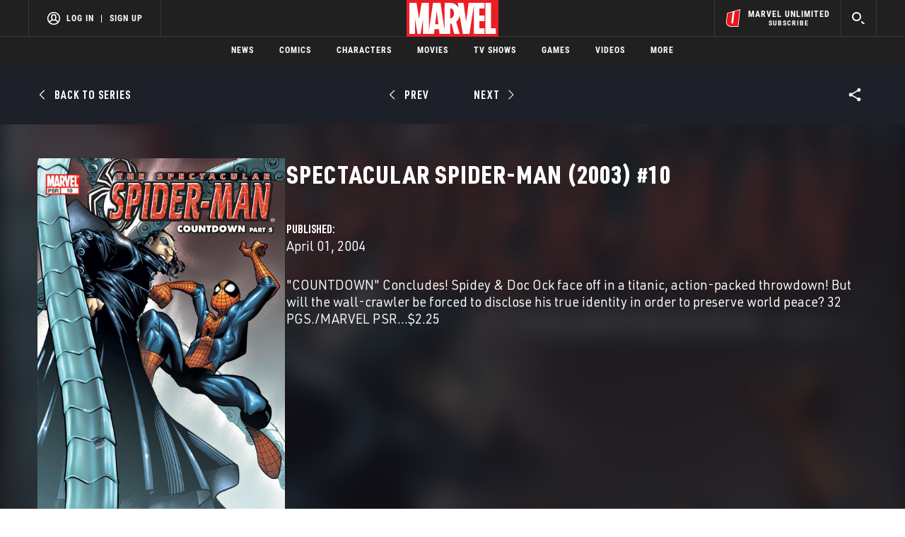

--- FILE ---
content_type: text/html; charset=utf-8
request_url: https://www.google.com/recaptcha/enterprise/anchor?ar=1&k=6LdY8_cZAAAAACuaDxPPyWpDPk5KXjGfPstGnKz1&co=aHR0cHM6Ly9jZG4ucmVnaXN0ZXJkaXNuZXkuZ28uY29tOjQ0Mw..&hl=en&v=PoyoqOPhxBO7pBk68S4YbpHZ&size=invisible&anchor-ms=20000&execute-ms=30000&cb=bppq2lh47fou
body_size: 48676
content:
<!DOCTYPE HTML><html dir="ltr" lang="en"><head><meta http-equiv="Content-Type" content="text/html; charset=UTF-8">
<meta http-equiv="X-UA-Compatible" content="IE=edge">
<title>reCAPTCHA</title>
<style type="text/css">
/* cyrillic-ext */
@font-face {
  font-family: 'Roboto';
  font-style: normal;
  font-weight: 400;
  font-stretch: 100%;
  src: url(//fonts.gstatic.com/s/roboto/v48/KFO7CnqEu92Fr1ME7kSn66aGLdTylUAMa3GUBHMdazTgWw.woff2) format('woff2');
  unicode-range: U+0460-052F, U+1C80-1C8A, U+20B4, U+2DE0-2DFF, U+A640-A69F, U+FE2E-FE2F;
}
/* cyrillic */
@font-face {
  font-family: 'Roboto';
  font-style: normal;
  font-weight: 400;
  font-stretch: 100%;
  src: url(//fonts.gstatic.com/s/roboto/v48/KFO7CnqEu92Fr1ME7kSn66aGLdTylUAMa3iUBHMdazTgWw.woff2) format('woff2');
  unicode-range: U+0301, U+0400-045F, U+0490-0491, U+04B0-04B1, U+2116;
}
/* greek-ext */
@font-face {
  font-family: 'Roboto';
  font-style: normal;
  font-weight: 400;
  font-stretch: 100%;
  src: url(//fonts.gstatic.com/s/roboto/v48/KFO7CnqEu92Fr1ME7kSn66aGLdTylUAMa3CUBHMdazTgWw.woff2) format('woff2');
  unicode-range: U+1F00-1FFF;
}
/* greek */
@font-face {
  font-family: 'Roboto';
  font-style: normal;
  font-weight: 400;
  font-stretch: 100%;
  src: url(//fonts.gstatic.com/s/roboto/v48/KFO7CnqEu92Fr1ME7kSn66aGLdTylUAMa3-UBHMdazTgWw.woff2) format('woff2');
  unicode-range: U+0370-0377, U+037A-037F, U+0384-038A, U+038C, U+038E-03A1, U+03A3-03FF;
}
/* math */
@font-face {
  font-family: 'Roboto';
  font-style: normal;
  font-weight: 400;
  font-stretch: 100%;
  src: url(//fonts.gstatic.com/s/roboto/v48/KFO7CnqEu92Fr1ME7kSn66aGLdTylUAMawCUBHMdazTgWw.woff2) format('woff2');
  unicode-range: U+0302-0303, U+0305, U+0307-0308, U+0310, U+0312, U+0315, U+031A, U+0326-0327, U+032C, U+032F-0330, U+0332-0333, U+0338, U+033A, U+0346, U+034D, U+0391-03A1, U+03A3-03A9, U+03B1-03C9, U+03D1, U+03D5-03D6, U+03F0-03F1, U+03F4-03F5, U+2016-2017, U+2034-2038, U+203C, U+2040, U+2043, U+2047, U+2050, U+2057, U+205F, U+2070-2071, U+2074-208E, U+2090-209C, U+20D0-20DC, U+20E1, U+20E5-20EF, U+2100-2112, U+2114-2115, U+2117-2121, U+2123-214F, U+2190, U+2192, U+2194-21AE, U+21B0-21E5, U+21F1-21F2, U+21F4-2211, U+2213-2214, U+2216-22FF, U+2308-230B, U+2310, U+2319, U+231C-2321, U+2336-237A, U+237C, U+2395, U+239B-23B7, U+23D0, U+23DC-23E1, U+2474-2475, U+25AF, U+25B3, U+25B7, U+25BD, U+25C1, U+25CA, U+25CC, U+25FB, U+266D-266F, U+27C0-27FF, U+2900-2AFF, U+2B0E-2B11, U+2B30-2B4C, U+2BFE, U+3030, U+FF5B, U+FF5D, U+1D400-1D7FF, U+1EE00-1EEFF;
}
/* symbols */
@font-face {
  font-family: 'Roboto';
  font-style: normal;
  font-weight: 400;
  font-stretch: 100%;
  src: url(//fonts.gstatic.com/s/roboto/v48/KFO7CnqEu92Fr1ME7kSn66aGLdTylUAMaxKUBHMdazTgWw.woff2) format('woff2');
  unicode-range: U+0001-000C, U+000E-001F, U+007F-009F, U+20DD-20E0, U+20E2-20E4, U+2150-218F, U+2190, U+2192, U+2194-2199, U+21AF, U+21E6-21F0, U+21F3, U+2218-2219, U+2299, U+22C4-22C6, U+2300-243F, U+2440-244A, U+2460-24FF, U+25A0-27BF, U+2800-28FF, U+2921-2922, U+2981, U+29BF, U+29EB, U+2B00-2BFF, U+4DC0-4DFF, U+FFF9-FFFB, U+10140-1018E, U+10190-1019C, U+101A0, U+101D0-101FD, U+102E0-102FB, U+10E60-10E7E, U+1D2C0-1D2D3, U+1D2E0-1D37F, U+1F000-1F0FF, U+1F100-1F1AD, U+1F1E6-1F1FF, U+1F30D-1F30F, U+1F315, U+1F31C, U+1F31E, U+1F320-1F32C, U+1F336, U+1F378, U+1F37D, U+1F382, U+1F393-1F39F, U+1F3A7-1F3A8, U+1F3AC-1F3AF, U+1F3C2, U+1F3C4-1F3C6, U+1F3CA-1F3CE, U+1F3D4-1F3E0, U+1F3ED, U+1F3F1-1F3F3, U+1F3F5-1F3F7, U+1F408, U+1F415, U+1F41F, U+1F426, U+1F43F, U+1F441-1F442, U+1F444, U+1F446-1F449, U+1F44C-1F44E, U+1F453, U+1F46A, U+1F47D, U+1F4A3, U+1F4B0, U+1F4B3, U+1F4B9, U+1F4BB, U+1F4BF, U+1F4C8-1F4CB, U+1F4D6, U+1F4DA, U+1F4DF, U+1F4E3-1F4E6, U+1F4EA-1F4ED, U+1F4F7, U+1F4F9-1F4FB, U+1F4FD-1F4FE, U+1F503, U+1F507-1F50B, U+1F50D, U+1F512-1F513, U+1F53E-1F54A, U+1F54F-1F5FA, U+1F610, U+1F650-1F67F, U+1F687, U+1F68D, U+1F691, U+1F694, U+1F698, U+1F6AD, U+1F6B2, U+1F6B9-1F6BA, U+1F6BC, U+1F6C6-1F6CF, U+1F6D3-1F6D7, U+1F6E0-1F6EA, U+1F6F0-1F6F3, U+1F6F7-1F6FC, U+1F700-1F7FF, U+1F800-1F80B, U+1F810-1F847, U+1F850-1F859, U+1F860-1F887, U+1F890-1F8AD, U+1F8B0-1F8BB, U+1F8C0-1F8C1, U+1F900-1F90B, U+1F93B, U+1F946, U+1F984, U+1F996, U+1F9E9, U+1FA00-1FA6F, U+1FA70-1FA7C, U+1FA80-1FA89, U+1FA8F-1FAC6, U+1FACE-1FADC, U+1FADF-1FAE9, U+1FAF0-1FAF8, U+1FB00-1FBFF;
}
/* vietnamese */
@font-face {
  font-family: 'Roboto';
  font-style: normal;
  font-weight: 400;
  font-stretch: 100%;
  src: url(//fonts.gstatic.com/s/roboto/v48/KFO7CnqEu92Fr1ME7kSn66aGLdTylUAMa3OUBHMdazTgWw.woff2) format('woff2');
  unicode-range: U+0102-0103, U+0110-0111, U+0128-0129, U+0168-0169, U+01A0-01A1, U+01AF-01B0, U+0300-0301, U+0303-0304, U+0308-0309, U+0323, U+0329, U+1EA0-1EF9, U+20AB;
}
/* latin-ext */
@font-face {
  font-family: 'Roboto';
  font-style: normal;
  font-weight: 400;
  font-stretch: 100%;
  src: url(//fonts.gstatic.com/s/roboto/v48/KFO7CnqEu92Fr1ME7kSn66aGLdTylUAMa3KUBHMdazTgWw.woff2) format('woff2');
  unicode-range: U+0100-02BA, U+02BD-02C5, U+02C7-02CC, U+02CE-02D7, U+02DD-02FF, U+0304, U+0308, U+0329, U+1D00-1DBF, U+1E00-1E9F, U+1EF2-1EFF, U+2020, U+20A0-20AB, U+20AD-20C0, U+2113, U+2C60-2C7F, U+A720-A7FF;
}
/* latin */
@font-face {
  font-family: 'Roboto';
  font-style: normal;
  font-weight: 400;
  font-stretch: 100%;
  src: url(//fonts.gstatic.com/s/roboto/v48/KFO7CnqEu92Fr1ME7kSn66aGLdTylUAMa3yUBHMdazQ.woff2) format('woff2');
  unicode-range: U+0000-00FF, U+0131, U+0152-0153, U+02BB-02BC, U+02C6, U+02DA, U+02DC, U+0304, U+0308, U+0329, U+2000-206F, U+20AC, U+2122, U+2191, U+2193, U+2212, U+2215, U+FEFF, U+FFFD;
}
/* cyrillic-ext */
@font-face {
  font-family: 'Roboto';
  font-style: normal;
  font-weight: 500;
  font-stretch: 100%;
  src: url(//fonts.gstatic.com/s/roboto/v48/KFO7CnqEu92Fr1ME7kSn66aGLdTylUAMa3GUBHMdazTgWw.woff2) format('woff2');
  unicode-range: U+0460-052F, U+1C80-1C8A, U+20B4, U+2DE0-2DFF, U+A640-A69F, U+FE2E-FE2F;
}
/* cyrillic */
@font-face {
  font-family: 'Roboto';
  font-style: normal;
  font-weight: 500;
  font-stretch: 100%;
  src: url(//fonts.gstatic.com/s/roboto/v48/KFO7CnqEu92Fr1ME7kSn66aGLdTylUAMa3iUBHMdazTgWw.woff2) format('woff2');
  unicode-range: U+0301, U+0400-045F, U+0490-0491, U+04B0-04B1, U+2116;
}
/* greek-ext */
@font-face {
  font-family: 'Roboto';
  font-style: normal;
  font-weight: 500;
  font-stretch: 100%;
  src: url(//fonts.gstatic.com/s/roboto/v48/KFO7CnqEu92Fr1ME7kSn66aGLdTylUAMa3CUBHMdazTgWw.woff2) format('woff2');
  unicode-range: U+1F00-1FFF;
}
/* greek */
@font-face {
  font-family: 'Roboto';
  font-style: normal;
  font-weight: 500;
  font-stretch: 100%;
  src: url(//fonts.gstatic.com/s/roboto/v48/KFO7CnqEu92Fr1ME7kSn66aGLdTylUAMa3-UBHMdazTgWw.woff2) format('woff2');
  unicode-range: U+0370-0377, U+037A-037F, U+0384-038A, U+038C, U+038E-03A1, U+03A3-03FF;
}
/* math */
@font-face {
  font-family: 'Roboto';
  font-style: normal;
  font-weight: 500;
  font-stretch: 100%;
  src: url(//fonts.gstatic.com/s/roboto/v48/KFO7CnqEu92Fr1ME7kSn66aGLdTylUAMawCUBHMdazTgWw.woff2) format('woff2');
  unicode-range: U+0302-0303, U+0305, U+0307-0308, U+0310, U+0312, U+0315, U+031A, U+0326-0327, U+032C, U+032F-0330, U+0332-0333, U+0338, U+033A, U+0346, U+034D, U+0391-03A1, U+03A3-03A9, U+03B1-03C9, U+03D1, U+03D5-03D6, U+03F0-03F1, U+03F4-03F5, U+2016-2017, U+2034-2038, U+203C, U+2040, U+2043, U+2047, U+2050, U+2057, U+205F, U+2070-2071, U+2074-208E, U+2090-209C, U+20D0-20DC, U+20E1, U+20E5-20EF, U+2100-2112, U+2114-2115, U+2117-2121, U+2123-214F, U+2190, U+2192, U+2194-21AE, U+21B0-21E5, U+21F1-21F2, U+21F4-2211, U+2213-2214, U+2216-22FF, U+2308-230B, U+2310, U+2319, U+231C-2321, U+2336-237A, U+237C, U+2395, U+239B-23B7, U+23D0, U+23DC-23E1, U+2474-2475, U+25AF, U+25B3, U+25B7, U+25BD, U+25C1, U+25CA, U+25CC, U+25FB, U+266D-266F, U+27C0-27FF, U+2900-2AFF, U+2B0E-2B11, U+2B30-2B4C, U+2BFE, U+3030, U+FF5B, U+FF5D, U+1D400-1D7FF, U+1EE00-1EEFF;
}
/* symbols */
@font-face {
  font-family: 'Roboto';
  font-style: normal;
  font-weight: 500;
  font-stretch: 100%;
  src: url(//fonts.gstatic.com/s/roboto/v48/KFO7CnqEu92Fr1ME7kSn66aGLdTylUAMaxKUBHMdazTgWw.woff2) format('woff2');
  unicode-range: U+0001-000C, U+000E-001F, U+007F-009F, U+20DD-20E0, U+20E2-20E4, U+2150-218F, U+2190, U+2192, U+2194-2199, U+21AF, U+21E6-21F0, U+21F3, U+2218-2219, U+2299, U+22C4-22C6, U+2300-243F, U+2440-244A, U+2460-24FF, U+25A0-27BF, U+2800-28FF, U+2921-2922, U+2981, U+29BF, U+29EB, U+2B00-2BFF, U+4DC0-4DFF, U+FFF9-FFFB, U+10140-1018E, U+10190-1019C, U+101A0, U+101D0-101FD, U+102E0-102FB, U+10E60-10E7E, U+1D2C0-1D2D3, U+1D2E0-1D37F, U+1F000-1F0FF, U+1F100-1F1AD, U+1F1E6-1F1FF, U+1F30D-1F30F, U+1F315, U+1F31C, U+1F31E, U+1F320-1F32C, U+1F336, U+1F378, U+1F37D, U+1F382, U+1F393-1F39F, U+1F3A7-1F3A8, U+1F3AC-1F3AF, U+1F3C2, U+1F3C4-1F3C6, U+1F3CA-1F3CE, U+1F3D4-1F3E0, U+1F3ED, U+1F3F1-1F3F3, U+1F3F5-1F3F7, U+1F408, U+1F415, U+1F41F, U+1F426, U+1F43F, U+1F441-1F442, U+1F444, U+1F446-1F449, U+1F44C-1F44E, U+1F453, U+1F46A, U+1F47D, U+1F4A3, U+1F4B0, U+1F4B3, U+1F4B9, U+1F4BB, U+1F4BF, U+1F4C8-1F4CB, U+1F4D6, U+1F4DA, U+1F4DF, U+1F4E3-1F4E6, U+1F4EA-1F4ED, U+1F4F7, U+1F4F9-1F4FB, U+1F4FD-1F4FE, U+1F503, U+1F507-1F50B, U+1F50D, U+1F512-1F513, U+1F53E-1F54A, U+1F54F-1F5FA, U+1F610, U+1F650-1F67F, U+1F687, U+1F68D, U+1F691, U+1F694, U+1F698, U+1F6AD, U+1F6B2, U+1F6B9-1F6BA, U+1F6BC, U+1F6C6-1F6CF, U+1F6D3-1F6D7, U+1F6E0-1F6EA, U+1F6F0-1F6F3, U+1F6F7-1F6FC, U+1F700-1F7FF, U+1F800-1F80B, U+1F810-1F847, U+1F850-1F859, U+1F860-1F887, U+1F890-1F8AD, U+1F8B0-1F8BB, U+1F8C0-1F8C1, U+1F900-1F90B, U+1F93B, U+1F946, U+1F984, U+1F996, U+1F9E9, U+1FA00-1FA6F, U+1FA70-1FA7C, U+1FA80-1FA89, U+1FA8F-1FAC6, U+1FACE-1FADC, U+1FADF-1FAE9, U+1FAF0-1FAF8, U+1FB00-1FBFF;
}
/* vietnamese */
@font-face {
  font-family: 'Roboto';
  font-style: normal;
  font-weight: 500;
  font-stretch: 100%;
  src: url(//fonts.gstatic.com/s/roboto/v48/KFO7CnqEu92Fr1ME7kSn66aGLdTylUAMa3OUBHMdazTgWw.woff2) format('woff2');
  unicode-range: U+0102-0103, U+0110-0111, U+0128-0129, U+0168-0169, U+01A0-01A1, U+01AF-01B0, U+0300-0301, U+0303-0304, U+0308-0309, U+0323, U+0329, U+1EA0-1EF9, U+20AB;
}
/* latin-ext */
@font-face {
  font-family: 'Roboto';
  font-style: normal;
  font-weight: 500;
  font-stretch: 100%;
  src: url(//fonts.gstatic.com/s/roboto/v48/KFO7CnqEu92Fr1ME7kSn66aGLdTylUAMa3KUBHMdazTgWw.woff2) format('woff2');
  unicode-range: U+0100-02BA, U+02BD-02C5, U+02C7-02CC, U+02CE-02D7, U+02DD-02FF, U+0304, U+0308, U+0329, U+1D00-1DBF, U+1E00-1E9F, U+1EF2-1EFF, U+2020, U+20A0-20AB, U+20AD-20C0, U+2113, U+2C60-2C7F, U+A720-A7FF;
}
/* latin */
@font-face {
  font-family: 'Roboto';
  font-style: normal;
  font-weight: 500;
  font-stretch: 100%;
  src: url(//fonts.gstatic.com/s/roboto/v48/KFO7CnqEu92Fr1ME7kSn66aGLdTylUAMa3yUBHMdazQ.woff2) format('woff2');
  unicode-range: U+0000-00FF, U+0131, U+0152-0153, U+02BB-02BC, U+02C6, U+02DA, U+02DC, U+0304, U+0308, U+0329, U+2000-206F, U+20AC, U+2122, U+2191, U+2193, U+2212, U+2215, U+FEFF, U+FFFD;
}
/* cyrillic-ext */
@font-face {
  font-family: 'Roboto';
  font-style: normal;
  font-weight: 900;
  font-stretch: 100%;
  src: url(//fonts.gstatic.com/s/roboto/v48/KFO7CnqEu92Fr1ME7kSn66aGLdTylUAMa3GUBHMdazTgWw.woff2) format('woff2');
  unicode-range: U+0460-052F, U+1C80-1C8A, U+20B4, U+2DE0-2DFF, U+A640-A69F, U+FE2E-FE2F;
}
/* cyrillic */
@font-face {
  font-family: 'Roboto';
  font-style: normal;
  font-weight: 900;
  font-stretch: 100%;
  src: url(//fonts.gstatic.com/s/roboto/v48/KFO7CnqEu92Fr1ME7kSn66aGLdTylUAMa3iUBHMdazTgWw.woff2) format('woff2');
  unicode-range: U+0301, U+0400-045F, U+0490-0491, U+04B0-04B1, U+2116;
}
/* greek-ext */
@font-face {
  font-family: 'Roboto';
  font-style: normal;
  font-weight: 900;
  font-stretch: 100%;
  src: url(//fonts.gstatic.com/s/roboto/v48/KFO7CnqEu92Fr1ME7kSn66aGLdTylUAMa3CUBHMdazTgWw.woff2) format('woff2');
  unicode-range: U+1F00-1FFF;
}
/* greek */
@font-face {
  font-family: 'Roboto';
  font-style: normal;
  font-weight: 900;
  font-stretch: 100%;
  src: url(//fonts.gstatic.com/s/roboto/v48/KFO7CnqEu92Fr1ME7kSn66aGLdTylUAMa3-UBHMdazTgWw.woff2) format('woff2');
  unicode-range: U+0370-0377, U+037A-037F, U+0384-038A, U+038C, U+038E-03A1, U+03A3-03FF;
}
/* math */
@font-face {
  font-family: 'Roboto';
  font-style: normal;
  font-weight: 900;
  font-stretch: 100%;
  src: url(//fonts.gstatic.com/s/roboto/v48/KFO7CnqEu92Fr1ME7kSn66aGLdTylUAMawCUBHMdazTgWw.woff2) format('woff2');
  unicode-range: U+0302-0303, U+0305, U+0307-0308, U+0310, U+0312, U+0315, U+031A, U+0326-0327, U+032C, U+032F-0330, U+0332-0333, U+0338, U+033A, U+0346, U+034D, U+0391-03A1, U+03A3-03A9, U+03B1-03C9, U+03D1, U+03D5-03D6, U+03F0-03F1, U+03F4-03F5, U+2016-2017, U+2034-2038, U+203C, U+2040, U+2043, U+2047, U+2050, U+2057, U+205F, U+2070-2071, U+2074-208E, U+2090-209C, U+20D0-20DC, U+20E1, U+20E5-20EF, U+2100-2112, U+2114-2115, U+2117-2121, U+2123-214F, U+2190, U+2192, U+2194-21AE, U+21B0-21E5, U+21F1-21F2, U+21F4-2211, U+2213-2214, U+2216-22FF, U+2308-230B, U+2310, U+2319, U+231C-2321, U+2336-237A, U+237C, U+2395, U+239B-23B7, U+23D0, U+23DC-23E1, U+2474-2475, U+25AF, U+25B3, U+25B7, U+25BD, U+25C1, U+25CA, U+25CC, U+25FB, U+266D-266F, U+27C0-27FF, U+2900-2AFF, U+2B0E-2B11, U+2B30-2B4C, U+2BFE, U+3030, U+FF5B, U+FF5D, U+1D400-1D7FF, U+1EE00-1EEFF;
}
/* symbols */
@font-face {
  font-family: 'Roboto';
  font-style: normal;
  font-weight: 900;
  font-stretch: 100%;
  src: url(//fonts.gstatic.com/s/roboto/v48/KFO7CnqEu92Fr1ME7kSn66aGLdTylUAMaxKUBHMdazTgWw.woff2) format('woff2');
  unicode-range: U+0001-000C, U+000E-001F, U+007F-009F, U+20DD-20E0, U+20E2-20E4, U+2150-218F, U+2190, U+2192, U+2194-2199, U+21AF, U+21E6-21F0, U+21F3, U+2218-2219, U+2299, U+22C4-22C6, U+2300-243F, U+2440-244A, U+2460-24FF, U+25A0-27BF, U+2800-28FF, U+2921-2922, U+2981, U+29BF, U+29EB, U+2B00-2BFF, U+4DC0-4DFF, U+FFF9-FFFB, U+10140-1018E, U+10190-1019C, U+101A0, U+101D0-101FD, U+102E0-102FB, U+10E60-10E7E, U+1D2C0-1D2D3, U+1D2E0-1D37F, U+1F000-1F0FF, U+1F100-1F1AD, U+1F1E6-1F1FF, U+1F30D-1F30F, U+1F315, U+1F31C, U+1F31E, U+1F320-1F32C, U+1F336, U+1F378, U+1F37D, U+1F382, U+1F393-1F39F, U+1F3A7-1F3A8, U+1F3AC-1F3AF, U+1F3C2, U+1F3C4-1F3C6, U+1F3CA-1F3CE, U+1F3D4-1F3E0, U+1F3ED, U+1F3F1-1F3F3, U+1F3F5-1F3F7, U+1F408, U+1F415, U+1F41F, U+1F426, U+1F43F, U+1F441-1F442, U+1F444, U+1F446-1F449, U+1F44C-1F44E, U+1F453, U+1F46A, U+1F47D, U+1F4A3, U+1F4B0, U+1F4B3, U+1F4B9, U+1F4BB, U+1F4BF, U+1F4C8-1F4CB, U+1F4D6, U+1F4DA, U+1F4DF, U+1F4E3-1F4E6, U+1F4EA-1F4ED, U+1F4F7, U+1F4F9-1F4FB, U+1F4FD-1F4FE, U+1F503, U+1F507-1F50B, U+1F50D, U+1F512-1F513, U+1F53E-1F54A, U+1F54F-1F5FA, U+1F610, U+1F650-1F67F, U+1F687, U+1F68D, U+1F691, U+1F694, U+1F698, U+1F6AD, U+1F6B2, U+1F6B9-1F6BA, U+1F6BC, U+1F6C6-1F6CF, U+1F6D3-1F6D7, U+1F6E0-1F6EA, U+1F6F0-1F6F3, U+1F6F7-1F6FC, U+1F700-1F7FF, U+1F800-1F80B, U+1F810-1F847, U+1F850-1F859, U+1F860-1F887, U+1F890-1F8AD, U+1F8B0-1F8BB, U+1F8C0-1F8C1, U+1F900-1F90B, U+1F93B, U+1F946, U+1F984, U+1F996, U+1F9E9, U+1FA00-1FA6F, U+1FA70-1FA7C, U+1FA80-1FA89, U+1FA8F-1FAC6, U+1FACE-1FADC, U+1FADF-1FAE9, U+1FAF0-1FAF8, U+1FB00-1FBFF;
}
/* vietnamese */
@font-face {
  font-family: 'Roboto';
  font-style: normal;
  font-weight: 900;
  font-stretch: 100%;
  src: url(//fonts.gstatic.com/s/roboto/v48/KFO7CnqEu92Fr1ME7kSn66aGLdTylUAMa3OUBHMdazTgWw.woff2) format('woff2');
  unicode-range: U+0102-0103, U+0110-0111, U+0128-0129, U+0168-0169, U+01A0-01A1, U+01AF-01B0, U+0300-0301, U+0303-0304, U+0308-0309, U+0323, U+0329, U+1EA0-1EF9, U+20AB;
}
/* latin-ext */
@font-face {
  font-family: 'Roboto';
  font-style: normal;
  font-weight: 900;
  font-stretch: 100%;
  src: url(//fonts.gstatic.com/s/roboto/v48/KFO7CnqEu92Fr1ME7kSn66aGLdTylUAMa3KUBHMdazTgWw.woff2) format('woff2');
  unicode-range: U+0100-02BA, U+02BD-02C5, U+02C7-02CC, U+02CE-02D7, U+02DD-02FF, U+0304, U+0308, U+0329, U+1D00-1DBF, U+1E00-1E9F, U+1EF2-1EFF, U+2020, U+20A0-20AB, U+20AD-20C0, U+2113, U+2C60-2C7F, U+A720-A7FF;
}
/* latin */
@font-face {
  font-family: 'Roboto';
  font-style: normal;
  font-weight: 900;
  font-stretch: 100%;
  src: url(//fonts.gstatic.com/s/roboto/v48/KFO7CnqEu92Fr1ME7kSn66aGLdTylUAMa3yUBHMdazQ.woff2) format('woff2');
  unicode-range: U+0000-00FF, U+0131, U+0152-0153, U+02BB-02BC, U+02C6, U+02DA, U+02DC, U+0304, U+0308, U+0329, U+2000-206F, U+20AC, U+2122, U+2191, U+2193, U+2212, U+2215, U+FEFF, U+FFFD;
}

</style>
<link rel="stylesheet" type="text/css" href="https://www.gstatic.com/recaptcha/releases/PoyoqOPhxBO7pBk68S4YbpHZ/styles__ltr.css">
<script nonce="MNGlojaXMohbbjWQinkAxA" type="text/javascript">window['__recaptcha_api'] = 'https://www.google.com/recaptcha/enterprise/';</script>
<script type="text/javascript" src="https://www.gstatic.com/recaptcha/releases/PoyoqOPhxBO7pBk68S4YbpHZ/recaptcha__en.js" nonce="MNGlojaXMohbbjWQinkAxA">
      
    </script></head>
<body><div id="rc-anchor-alert" class="rc-anchor-alert"></div>
<input type="hidden" id="recaptcha-token" value="[base64]">
<script type="text/javascript" nonce="MNGlojaXMohbbjWQinkAxA">
      recaptcha.anchor.Main.init("[\x22ainput\x22,[\x22bgdata\x22,\x22\x22,\[base64]/[base64]/[base64]/KE4oMTI0LHYsdi5HKSxMWihsLHYpKTpOKDEyNCx2LGwpLFYpLHYpLFQpKSxGKDE3MSx2KX0scjc9ZnVuY3Rpb24obCl7cmV0dXJuIGx9LEM9ZnVuY3Rpb24obCxWLHYpe04odixsLFYpLFZbYWtdPTI3OTZ9LG49ZnVuY3Rpb24obCxWKXtWLlg9KChWLlg/[base64]/[base64]/[base64]/[base64]/[base64]/[base64]/[base64]/[base64]/[base64]/[base64]/[base64]\\u003d\x22,\[base64]\x22,\x22woYVPzk/w7VAYMK7w5RcwpHCvsKuGVvCp8KOWisvw40iw616WTPCvMOvCkPDuTcGCDwBeBIYwqxWWjTDuSnDqcKhBRJ3BMK+BsKSwrVeShbDgFHCumI/w6EvUHLDpMOvwoTDrg/DhcOKccOCw709GgNvKh3DrRdCwrfDr8OuGzfDtsKPLARyPcOAw7HDkcKIw6/CiCHClcOeJ27CrMK8w4wbwpvCnh3CpMOQM8Opw4UoO2ErwrHChRhufQHDgD87UhAzw4oZw6XDusONw7UENS0jOQwOwo7DjXzCrno6E8KRECTDoMOdcATDmxnDsMKWeSBndcKiw6TDnEoUw4zChsOdTsOgw6fCu8Ofw5dYw7bDnsKWXDzCgn5Cwr3Dg8O/[base64]/a8K1w6lYwoELQ07CkmzCtHwlwpl0w6/[base64]/CghdLwr7CsTbDjcOKP8OjalFUBcOqABMYwo/[base64]/DmWpZwqbCkMKudcOUf8O2w73DpwjCkHBVw4PDo8KoLArDokcqZxjCjUowJCJHZEzCh2Zfwo4OwokKdRVQwpF4LsK8SsKkM8Oawr3CgcKxwq/[base64]/ClDMow5LCnTNjX2DDmMOzwr8/w4rCoMOSwpwCwqA+PsKIw53CnEPDhcOKwpLClsOBwo1bw6EnLQTDtwpJwoB6w6dtHz/CkjEIXcODfCIDYw3Do8KnwpDCllvCkMO2w5NUAMKafcKAwptJw63DvcKXWsK/w5Mkw7sww65rWVbDgidvwr4Aw6EBw6nDssObJcK7wqfDuB8Lw5UWccOWaVPCvj1rw4g8N2Aww6PCnGtkaMKRdsO5VsKBNMKmdGvCqRLCk8OoJ8KoeCPCo1zDlMKoM8Odw7xVU8KsTcKVw4XCmMOEwp4NR8OKwr/CpwHCvcO5woHDtcOiOkA7CRHDpV/DoikWKMKLBSjDi8Ksw7IJMwQCw4TCh8KvYzLCm3xCwrfCrRJIUcKTdsOIw64UwohTSBMUwozDvTjChMKbW3EKegAHLmfCmcO8ez7DlxHDlkEwZsOew5DCicKGPwdowpYtwqLCpxxhcVzCmgwdwp1ZwohkUG00K8OswovCj8KNwpFfw5vDq8KABiTCucO/[base64]/[base64]/Cu8KZMDAqwoALworDrcK0wpDDnsOew6F4wobDnMKjw6bDqcKQwpnDjTPCqlphCzgZwqvDtcO4w583ZmE/bTPDuSU3G8K/w7Utw7LDpMKqw5HCo8Oiw6oVw6ERLsOQwqsgw6VuD8OJw4/[base64]/CjMKFwr/Du8O5a8KbN2pILXMQwpIHdcOndhzDocKxwo8wwoXCtFEDwpPCi8KewozChgfDgsO5w7HDjcO2wrpCwqdeN8KNwrrDjsK/IcOPZsOxwrnCksKnJhfChBXDt3/[base64]/w4hyw4A4DBttLcOFAUbCvhnCmcOYDcOUNynCvsKtwppjwoE7w7PDtsOFwpjDuHEdw5U/wqk/asOzB8Oacz8LP8Klw4TCjT9pR33DvsOabhtlKMK2fjMcwoVQdkrDvcKEcsKzQxbCv2/ClWtAFsOOwr9bTlACZgHDpMOgQGrCkcObw6VsHcKxw5HDqcOtTMKXZ8K/wpXCqcOFwrDDrD5Xw5PCnsKlRcKRWcKFO8KJBGPDk0XDvMORMcOtJSclwqJgwqjCrWbDsGspKsKdOkPDmH4vwqcwDWHCowXCtkjCk0PDgMOaw7jDq8K5wozCggzDiGzCjsOvwqVceMKUw6A1w6XCn09XwqR6WCrDmHjDjMKJwqsJAGPCpG/Di8OHSWDDjQsGKV9/woIGJMOFw5DDu8OyP8KdDxkHUihvw4VVwrzCosO2LlJBdcKNw40ew4FebGsqQVXDlMKXRi8pbhrDosOQw53CiWvDtsKiYwJ4WirCrMOXOyvCnsO2w5LDiQXDri03X8Kow49sw7nDpDk9wqrDrH5UBcOow71Uw7pnw41/HMKddsKiIcOuesKawpIFwqcNw6IAQMOiB8OnCsOJw4/ClcK0wr/[base64]/w5zDq8OKEMKuw5HDusOfwqdwOMOUwonDtcOEGcO1woNcTMOTLC/CnMO5w5bCtTNBw7PDrsK+O3XDm2bCoMKpw6NqwpkEHsKFwo1IcsKvJB7DmcKaRxPCsGjDrTtlVsOCZnHDhXzCuRXCuCDCgiPCoDkGRcKGEcKSwr3DucK4wpjDtAvDnWzCsWTCh8Kdw6UeNh/DiTDChxnChsKrBMO4w4dSwqkPZMKxXG9Rw4N4dnxowq3CosOYI8KTLC7DunPCj8Ovwo7Ci2xuwr/[base64]/EcO1NBVgw5Iuw5HDjF0KwrrDsHt7dcO7dHPCi8OFAcOrT2FhPcOfw4Iww7s6w73Dh0DDugJ7w7o4bEfCmcO5w5jDtcKMwpk7cxQtw6l2wprDi8ORw4stwoA8wo/[base64]/[base64]/Cn8OXMiRYwrlyw441UcKTw5bCisOHLMKEcwQjw5zDjcOdw78vC8KSwowPw6TDsSxXUMOdewDDpcODVwDDoEfCpV7CocKdwp/CjcKxCRjCrMKqIlkXwq0KNRZNw4U8TWbCoR7DjTgwBcOvesKLw6LDtV7Dt8OOw7HClVbDiVPCrl/[base64]/DpVnDmsKQWw0FYxXDocK1w6otNWHDrsO8elPDqmrDg8KucMKkHcKGW8O3w4NIw7jCoVjCnE/DviZ+wqnCm8KAX191w6drOcO+cMKdwqFBRMOpZBxpHzBbw5Z3SB7DiQrDo8OwfF7CuMOkwpbDg8OZGWYqwq3CnsO2w5bCuX/ChFsXJB5bJsK2JcOTKcO5UsK+woM5wozCr8OxfcK8al7DlW4vw60vQsKQw5/DnsOIwoBzwrgAIi3CsXbCo3nDhnHCsFxWwpARXiETbSZDwosVBcKUw4/[base64]/[base64]/CncKkworCpcO7w4kkWcOnIDbDmMOPEl5mw6UwVBhzdsOtDcKVO1HDmi0yYWzCslFrw45RGz7DmMO+CcO/wr/DmmPCp8Ovw4XCnMKINQAGwp/CnMK3wqxAwrJuH8KWF8OrdcOHw75swrbDix/CrcKoPTDCs2fChsKKYhfDtsOqS8K0w7DCi8Oowr0Iwp5cbF7DksOiNg0gwpHCsSjCn0fChn8rDzN/wo/[base64]/DtsKlwoERTMOILMKJw69Pw6A8C8KMwoPDgw/CuzHCjcOfZivCqMKPH8KbwpPCpksSPSbDsgDCrMKQw4R0AsKINcOwwrIyw7JdWAnCssOEBMOZNzhYw7zDgENFw6Zfd2jCmk9Hw6pjw6paw5cNVz3CgzXCsMOEw7vCusOLw4HCrlnCtcOWwpFCw6E9w4gqcMKzQMOKM8KEXQvCssOjw6jClA/CqMKtwqsEw67Cki3Dp8KMw77CrsOFw5/CkMK5Z8KcIMKCJEgqw4EXw7R7VlrCoVnCrlnCjcOfw6s/ZMOOd2Epwo4fGcOwHgwkw7/ChsKDw4XDhMKcw4YoYsOpwqTDqifDqsOOUsOAdSrCs8O6WhbCh8Kiw699wrnCtMOBw4EXcGLDjMKNZB1rwoPCuRYfw7TDn08GeWEuwpZKwroaecOYM3bCnHPDisO5wpfCtDdIw7jDt8KOw4jCo8KHVcO/WE/CuMKVwoHChcO/w5BNwqXCrRQCeW1ww5zDoMKZIgEiEMKMw5J+W0XChMOGFk/CikMTwr40wpJQw5ZVMCcUw7rDpMKcFCXCuDA6wqHCsDlsVsK2w5LChMKow6RLwplpFsOvKG3CsRjDlEM3PMKqwoElw77DvwZjw7ZtY8K3w5rCmcKKFA7DoWpEwr3CrlxywpJwcVXDhgrChMOIw7vDhmbDkA7DlFAnSsKBw4nCjMKRw5DCqBkKw5jCpMOqSi/[base64]/w4RPw5fCuxwjTcK9U8OiPU3DkcKgcVBGwo8yZMOtDWfCpmBowp8lwqQ5wqNzaCPCgD7Cq1vDi3/ChzbChMO9UC8ucGYPwqnDkztow5TDgsKBwqAywrPDpcOtXGwGw6ZywpEMZcKlISfDln3DvMOiVA5vRBPDrcK4fwHCiXUZwpwCw6oEAxUcY3/CgMKPI0nDrMKAFMK9d8O+w7V2WcK6eWAxw7fDo0vDllkgw7wsSAdow65twofDql7DmS0+EUh1w4vDosKDw7YCwoo5LMO7woQhwojCo8ORw7XDhx3ChsOHw7fCl3UMOjTCrMOcw6BwU8O1w7hbw7LCvzV+w5ZTTXI7DsOFwqlzwqnCvMK6w5RfLMK/J8ORX8KREEoFw7Yxw4nCtcORw5XDtx3CvR1HO3tyw53CgEEyw6BJLcObwq5tV8OFNhl6V18rWcKHwqXCjH8EJcKZwpVMRMOVCcKhw5LCgEsSw6/DrcKGwqsxwo4TdcOzw4/CrQLCkMOKwrbDnMKNAcKsbiPDlzjCoT3Di8K2wrvChsOXw7xjw7oew7PDr07ClMO8wo7Cp0vDrsKMFUQawrc5w4RGcsK0wr0hUcKUw63DuinDk3fCkhMpw5Zzwp/[base64]/CoMORC8KmwrXDtGEEKAx/YsKBwrlQYg0qwop1McKKw6PCkMOtFwfDvcOnW8KIe8KrBVcAwpfCtcKWVl/CicKrAkTCmMKwS8OOwpcuQBzCgsKpwqTDuMOyeMKBw4o2w5BRACgMF3JJwqLCi8KRW1BhCsOow4zCusO8wqJ5wqXDkl9LHcK4w4ZHATTCrsK/w53DuXTCvCnCn8Kfwr1/[base64]/Cp8O7wrpXw4d/wpPDk8OAS8KOJyPCucO7w7Ujw4JFw6kLw4ROw4oawpV6w4BnDVBBw6sEJmUIf2rCtWgbw5rDjsKfw4DCrcKbbMOwKsO+w4lLwr0+UEjCjGUwOnxZw5XCpwUCwr3Du8KYw4oLcxJzwqvCscKdbH/CjsKeAcKZPyfDrXEQDhjDuMOfY2pFZMKpEm3DtsKrK8KoZA3Dr1gPw5bDhsOGJsOiwo/DrCrClsKuQk3ClhRpw7Uvw5R2w5pALsO8I1xUSDAlwoVeJDHCqMK7WcO4w6PDucKUwphNADbDlV3DkltTVDDDh8OIHsKXwq8VcMK+LMKOQMK7w4M6UCszUxzCq8K9w5ovwoPCs8K7wq4MwrFWw6pEGsKxw6MYdcKzw4g3LW/[base64]/DgHFBwqXChAVWS1zDhgzDnz/CtsONwqDDqsOVf3jDqwDDjsOeCDVLw43CmX9Bw6sjSMKlbMOPRBJJwpJ6ZsKHLmoFwqsKw5vDnMKmQcOBIA/CvxHDimHDl1fCgsOuw7vCvsKGw6JmGMKEOAJDO0oRRVrDjH/Cj3LCj2LDkiMhLsOkQ8Ksw7HCqg3DkF3DsMKBADDDl8K0L8OjwrzDhMKydsOeEsOsw6ETOV1pw7TCiWHDrcKIwqPDjQnCtiXDknR2wrLCkMOPwo4JYcKdw6fCrGvDpcOXMR/[base64]/[base64]/DtsKIw4nDkMKrC8O0w4QDw4vCm8KMfMOlccOiGlhvw7BWCcOHwrUzw4bCiFvCvMKkOMKNw7vCq2bDoVLChcKAfSdNwpc0SA7DqHvDohjCm8KWDw9uwp/[base64]/[base64]/[base64]/wrx7w5QNwrY5a8KIwrXCj8O7w64pFSpqc8KXXkrCpsKUK8KDw5Iew48hw6N9A348wrzCqMONw7/[base64]/DizPDjcOvJsKgwrrCuMOSw7MmwrfDpHDCgHkxVE1Ow6PCjjDDrMO7w4vCnsKQasO8w5cKPSBuw4E1Omt4ER59QMOwJT3Dm8KPdCAPwpVXw7fDgMKXF8KebCDCkylBwrABcy/DqXgfc8O8wpLDo2bCvGJ9YcOVfD5xwpbDlF8Dw5gvS8KywqPCisOLKsOEw7HCllPDoV1Aw4xDwqnDp8O1wphfGsKzw7bDjsK4w4wxBMKwWsOidlDCvTHCtcKww75vaMObMsKowrQmKMKEwo3Cp1k1wr7CjwrDqT41FgluwpZzRMK/w4bDokvCiMKfwonDkxMFCMOFSMKmGGjDmDbCrh9rMh/DhkxbM8OYASbCuMOfwrV4Ek/CgkbDsybChsOYAMKZNcK1w4nCrsO6woB6VWFGwrLCtMONDcO7KkUCw5ETw5/DoQocw4fCpcK6wojCg8Odw7A4NlhSPcOFb8Kyw5XDvMKmCBTDsMKNw4AHbcKbwpVDw648w53CusOcLcKdD1hHaMKAUhzCmcK8LWJ7wq1IwotqdsKTbMKHfydvw7gcwr7ClMKeezXDncKxwrrDvmomHsKZXW4TYcOuPxLCt8OTI8KoX8K0L3TChiHCr8KiQWk/USlwwqIhdj5nw6vClgrCuSPClRbCnQsxMcOMAkYEw4x0wpfDhsKww5LDmsKMbSNZw5LDtipKw7MNQDdyTj/CmTLCv1LCiMOewoQWw5nDvcOdw5B7DhYnTcOHw7/CiBvDkmfCv8O4FMKGwo/[base64]/Djm9vUcKxw40PXMOcw67CuSQxw7rCtMOSGSBZw7QhVMO2d8K6wpZIFXrDtmVETsO3AinCtMKuHcKYW1rDnmnDh8OXeDUlw49xwo7DlgbCqBfCkzLCtcOIw4rCqsODNsORw6AdD8Ovw5FIwoRkScKyImvCo104wpzDo8ODw57Cqn3Dnk/CgDQeAMKzOcKMMSHDt8O1w4Eyw6oKYxDCqX3CpsOzwr7Ds8KMwqrDmMOAwpLDmi3ClzRfdCXCsyw5w6HDsMObNlEuPgRVw77ClsOIwoAAacOFUsOYD24Cwq3DrsOSwoHCscKmQS/[base64]/[base64]/w6/CucOvDmvDo8OFw59Dw7MBYcK9MsKSJFfCgi3CogMnw6NeSlfCqsK2w7vCv8OlwqPCjMO/w4lxwqRhwoHCocKFwoDCgMO2wpQrw5rCng3CuGt6w7TDhcKjw6vDj8Oywo/DgMK7MG3CjcOoe2YgE8KADMKKAg3CrMKrw7ZCw5/CvcOOwoLDmg8CfsKNHsKPwoPCrcK5NTbCsAdtw4rDuMK+wrPDvMKNwocBw5IHwrjDlcKVw4HDp8K+LsKIaz/Dl8KZL8KMf0XDm8KlC1/Cl8OcZmvCncKjTcOnacOXwokEw7A3wrpqwq3DqhbClMORc8K9w4nDujLDkQQ4KgTCtkUYKVbDqjbCvGPDnhPDgsK3w4dvw7DCiMO7wpoKw4wjelo/wpENMsONa8OkF8KOwpcew4kdw6fCsT/DjMKwUsKGw5LCvsKZw491X3LClxfCo8O8wprDgCkRRAx3wq8hJMK9w7tXUsORwoFowptUd8O7CRdOwr/DtMKaMsObw45IQTLCiwbChTjCn2lTWwnCg0jDqMOyakZbw4d/wpvCoUV1WQAyTMKmNzrCkMOeQcOiwpItbcKzw5Q3wrnDn8KWw5E9w4pOw5Q/Z8OHw50+fRnDkgVww5U3wrXChcKFMD8zD8OSCQvCknTCjwV0OBQXwodywoPChATDkXTDl0VrwqzCtmXDhXdBwpAuwpLClTHDlMKbw48gLGYHLcKBwpXCncKVw7HDlMKHwozCi1wkcMOEw7d/[base64]/ChA4Sd2F3Y8KUwpkRV8KKw7DColzDm0h5a8OURUTCs8Ocw4nDjcKXwrfCukN8als0bSldBMKaw7pcTlTDlMKGJcKpbyLCkT7CsiLClcOQw7zCpm3Dl8Kawr3CssOCL8OPG8OEO1fCtU4Fa8Kew6zDu8Kxw4/DgsKnw6F1wqBRw57Cj8KVR8KLwp3CsxDCv8KgV3PDm8O2wpI9OQzCjMKKMMO4K8K3wqDCqsK9PUjChGrCgsOcw6cDwpQ0w50heRgAMgkvwpzCig7CqSdeRGlXwpEJIlIJQ8K+G2VfwrUIOjFbwo0jfsOCUsKAIWbDjkPCkMOQw7vDjXHDosOIZj91Ln/[base64]/CnAl9BncOfjvCq8O5w49UMcOSIzZ4w4/[base64]/SFPCswchJiMuw5bCnsKce8O1SsKLw7gGw5Y7wrHCocOiw67CvMKkbVPDtFDDmXZ/[base64]/[base64]/VH/CqkHDkTfCl8OWwoBowqfDvRI4w4xxwrx9EcKiwq7DsxXDqsKLOMKOGT9dIcKLGwnCvMO3EDg1CMKfLMOlw6xHwo3CsTBJNMOiwoNtQibDqMO/[base64]/QcOQK3BgwoDDoU5QHsOhw4FZQ2jDnX5jw4g/wq5LBjnCqRkWw5rDhMK6wp9zVcKvw5IWbhPDqShlD3VwwoXDtcKSZH1jw5LDk8K+wrXCiMOnF8KhwrrDmsOsw7F4w6rCl8OSw7wvwozCk8OMw6fDgjZfw67CvjXDjsKOPmjCiQfDpBXCgDlmFMKwPHXDqi5rwoVGwph8w4/[base64]/[base64]/CrGBkGsKlCsO0KGLCh8ORwqxmw7HDsHHDgMKEwogHKR43w77CtcOpwp1vwohaJMOuFiNjwr/CnMKIFnjCrSfClxEEVsO3w5AHC8OYASFVwojDql1xbMOrCsONwqXDg8KVTsK8wofCmUPCnMKbVXYgSUoiC1HCgBjDscKmNsKtKMOPX2jCrGoIRio3RcOdw5IJwq/CvSowX2RCFMOfwqsZQmZgVCx5w6RRwosuJ0tRDcKOw69VwrpjY0Y/E3BlBCLCn8OtIGELwrnChMK/CcKjVWnDuy/DsDYMWF/Dg8KKVMK7aMOywpvDg2jDjB5Tw5nDlxfDosKmwoc7CsO6w71jw7ouw6DDkcK4wrTClsKBYcOcBQUWAsK5IH4lecKSw5bDrx/CtcO9wr7ClsOnKDTCpRA2fMO+MC3CgcOTPsOWY2bCusO1QMO0LMKswobDjycow50swpHDtMO9wol9fVnDn8Oww7EgJBV2w5JWE8OvYxnDscOnf2Vhw5/Cg10ROsKfW0rDk8Oaw63CtQTDtGDCqsOiwrrCik4QR8KUO2fDlEjDvsKpw7NcwqzDvsKcwpgoEzXDrCsHwoYqBcO/dlVUSMK5wodWRMOtwp3Do8OWFU7DrMO8w6PCmgvClsOHwpPDgcOrwoUWwp8hFmBzwrHChjFfL8KOw6vDi8OsXMK9w7nCk8KzwpVpE3dtCsO+GMKewqg1HcOlG8OhCcOww7/[base64]/DvMK2w7XDtMOEFwoHw7Fxw79eMBNMw4BRJ8ORGcOMwoVjw4gewrPCtMKrwroiNsOIwqDCsMKPGnLDssK0Ewxkw5xnDmfCkMOsJcOuwrbDt8KGw7zDqGIOw7/Cu8Kvwoo+w7vDpRbCs8OGwojCrsKXwqtAMSbDozJcVMK9WMK8WcORG8OwUMKow7tMVlbCpcKgWcKFVHQ2UMKJw6Ivwr7CucKawqpjw5/Ds8OawqzDpRYiEDNSU29QIxvChMOLw5LCrcKvWQpUUwHCrMKAeWJtw7kKXUwewqc+DCALHsKbwrHDsT93a8K1Y8KEUsOlw5h5w7TCviVEw5rCtcOdZcKSRsKjI8OHw48HXSfDgEXDn8K0B8OwFT/[base64]/CnlZnFV7Cn8KWVWXDiRXDmMKkwqfDicOiw70IaA7CgXLDoGIywoldYsK2IsKJA0rDkcK9wpkFwrRRSUvCshTCpMKjFEtvHwIXD13ChsKkwrgmw4/CjcKAwroqIwkjN0s0fcOkNcOuw6hbUMKIw404wqhVw6fDpRjDmEvCkMKGaT0gw4vCjSFQw4LDvMKNw5AMw41xFcKiwow3C8Ocw4BEw4jDhMOiWsKVw4fDsMOJX8KRIMK4TMKtGSLCtyzDtglKw7PCnh9YElHCvcOQMsOBw6BJwpcYXMOPwq/[base64]/ChlETwpxncynCpsO6RsKFw5zCjMKAw7PCtmItAsKpQQ7Dj8K6w4TCkTXCnA/ChsOkR8OESsKGw59+wq/CqzFFGHVKw5Frwot2EWl+TnxSw6Qvw4xdw7jDml4FJXHCmMKpw7pXw4URw7/CicKRwr3DisK3UsOfbyRJw7pDwrofw7wIw4FdwoTDhgjCv1nCk8O8w49mNUp8wozDvMKFXcOqc34/wrI8PyIJUcOifhcGXcKOCsOiw6jDscK4R37CqcK4WBFsfnxIw5zCnTXDk3TDj0NhQ8K2Qw/CuV1/X8KEJsOIMcOkw4rDssKmAWEsw6XCiMOsw7cNTR9IAWDCiyBEw7HCgcKBfUHCiX4cFT/Dk2nDrcKBFwNkBnbDl3Fyw7AmwqfChcOGwrLDnHrDp8KoP8O3w6HCnichwqnCoFHDp1kYVVbDvShPwoYwJcOaw6QFw5V6wokDw5sBw7BNI8Kkw6wNw4zDiDomTTPClcKeXsKiHcOEwp8dI8KoUnDCg3MOwpvCqGrDm3ZrwoYhw4U0XylsDl/DpwrDncKLQ8OqfkTDvMOHw4gwXQIHwqDCscKXQn/DvBF8w5zDr8K0wq3Dk8KJd8KFcEVaHlUEw4kEw6c/w693wpDCqUfDvE/Dswtww4HDlg8nw5hVW1JAw6TCtT7DrcK5UzBJElvDgXHClMKBaAnCusOzwoIVNT4Zw68sf8KbT8KKw5J6wrUrDsOcMsKfwp9Pw67CuFHCvsO9woMAbMOsw5UPWDLCk1BmZcO4RsKCVcOYX8KxMG3DqCXDk0/Dh23DsCnChMOrw7MRwoNXwpHCt8Kiw63CiG1Gw68LDsK9wpzDk8OnwonDmAIIScK8XcK4w48PJCfDr8OJwo8NM8KwS8K5HnvCl8KAw7xuBmtQTyjCowLDpcKrG0XDkXBNw6HCkhDDkBfDssKXAnrDp3rDssObSEk+wo4pw4AbW8OLeARpw6HCt3/[base64]/DuUbCgHVcU8OebjrDgyNDw7/[base64]/wp9gw5IHwrA9w5VaIMKKw47DvcO9LALDssK8wqLDhcOYb1vCvMKUw7zComjDhzjDhsOlZUcuWsKswpZdw5jCtQDDvcOiUcK9YR3DuXDDmMKZBsOEbmMWw7oBWsOFwpBFKcOaHXgDwp/ClcOSwph+w7UfY0jCvQ4iwpvCncKdw7XDt8OewpxVHWDCkcKsEy0pwqnDnsOFHykzcsOdwonDkEnDi8OrQjcdw7PCpcO6PcOETBPCmcO/w6fCg8Ojw5HDoD1fw6VjTw1Iw4tUchcSGXHDpcOrJCfCgG7CmVXDoMOrGkXCucKEMhDCsHLCmmN6G8OSwonCk0DDpk4TNGzDl1/Dm8Kswrw3BGcSZMOHA8KBwrXCpcKQBQ/[base64]/CrQh7w53Dln/DmRHDqcKCGCfDv8O5woDDnsKDw4Z4XCIjwrQHG8OeS8OZG27Dq8Kkw63ChsOKIsOGwpU7H8OKwq/CjsKYw41sJcKkXsKfUzXCg8OnwrQkwq9/w5jDhBvCusOFw6/CvFPDmMOwwprDpsKlYcOmX3cRw6jCrQ0BNMKswqjDicKvw4bCh8KrbsK1w7HDtsK9McOlwprDs8Kbw6bDtXw1L0cnw6fCjRjCtFg9w64jH29XwqUjV8OZwrwDwqTDpMK8DcKHNXYbZVDCg8OydRx9fsO6wqg8D8Omw5/CjXMRbMKMFcO4w5TDtjTDh8OFw5VFB8Opw5LDlypvwqrClMOkwqE5RQsLUcKFWFPCsFQKw6U/w6rCsAbCvC/DmsKow7NewrvDl1DCqMKuwoLCkyjCmcOIMMKvw4JWRlTClMO2VRAVw6A7w4fChMKmw63DlcOxb8KywrN0TBzDoMOTecKqPsO0W8OTwo/ChS3DjsKxw6/CuhNCGFBAw5N2RwfCoMKAI1dhNlFHw6BZw5/CncOeDDXCg8OaGXnDqMO+w6bCgX3ChMKUdcKjVsKQwqgLwqQ6w4vDuA/Cr2/[base64]/CiUTCrsKPw63DqnIIHcKCXgDClwjDognDjB7DgRnDkcKpw63Dnwpyw5IVI8OxwoHCrnfCj8ODcsOHw4HDhAc/ZG7DpsOHw7HDs0EQPHLDvcKPdcKUwqJswpjDhsKQQRHCq0PDvjvCg8KTwrLDt35lVcOAdsO+XMK+wqh5wrTCvTzDm8Ogw70uDcKFc8KjTsOOV8O4w4YBw4N4wpAoWcOuwprDo8K/w7towq7Dk8Ofw69+wqk8woB6w4rDnU0Vw5kUwrTCs8OMw4TCkDzCp2/CoRfCmTnDmsOXw4PDtMKRwpRODwUWIWRDYnXCrQbDjsOow4/DvsKCBcKLw51xZhnDgRY0WR/CmGNyWMOQC8KDGTTCnCvDvSnCs1TDhQjCgsOsBmN9w53DqcOzPU/Ci8KMZ8O5wopjwqbDs8Otwp3Cp8Oyw4fDqMOkOMKySj/DlsK2T1A5wrfDjyrCqsKdF8K0woRewoDCpcOkw5MOwo3CrE85MsO7w5w5SX0zT2s9YVwQZsOzw69bWQfDggXClSM+FUfCtcOlwpYNZSt1wq9YGVtFLlYhw6plwowtw5YEwqPCs1/DikzCkADCpj7DkHpsFG0rUlDCgz54NMOnwonCukrCv8KHLMOdNcO9w5/[base64]/CjnXDqMKpwqQqw6sZOMKAJ8KiGcOhZgEGwqxRCsKDwqPCoXTCgD5Aw4DCrsKpGcO5w7tua8OufhoqwrdywoIaW8KHW8KQdcOAHUxEwpDCmMOHJ0hDXFAJLlp2NnDDoG5fUcONSsKowqzCqMKmPxhpYMK+PHk9KMKMw6XDtA9ywqNvYjzDrUFTZl/DgMKOw4/DpcKlBTnCu3VHJgPCimTDicKVPVPCjWQ6wqDCmsKbw4zDp2XDrEc3w6bCu8O5wrgzw57Co8OgWcOuDcKFw4jCt8O9Fj4TUEDCj8O8DsODwqgDDMKAJmnDuMOfDMKqB0vDkV/Cj8ONw6fCg0nCisKyIcORw7nCvxISBy3ClSsuwp3DnMK8esOMbcK5AsO0w47Du2LCr8O4wpTCrMO3GVdlw7fCr8OnwofCsBgLaMOuw5/CvzR7wqrDisObw7rDq8Oqw7XDksOlIcKYwq7ChDrCt3rDgCBQw7JtwpHDuFtwworClcKvwrbCsEgRN2kgX8O2QMK8R8OiYcKLWSRowo5gw7wWwrJBN3TDuxYgPcKHDcKzw4sqwo/[base64]/w7QDbXckfsKrw7AmblFyAztDEn3DvMKswq0xWsKqwpAjdsOABnfCkB7DrcOxwrrDokAvw4rClTR2B8K6w4bDj1wDG8OgeXHDv8KAw7PDtcKgA8OrYcONwrvDhwDDtxtqRSvCrsKtVMKLw6zCjRHDq8Omw7sdw4rCrkzCv1bCl8OxdsOCw7o2ZcOHw7DDp8O/[base64]/[base64]/[base64]/Dp8OKflzDvTdOwp3CocKAbsO6wrXCu0pDw6zDqcKYWcOfaMOkw4MxAFfDgDETWhtjwrDCmHcGMMK5wpHCnSTDpMKEwqowO17Cr3nCv8O1wphgXAd9w40PEn/ChDPCmMObfx0DwrLCsR4DVX8JKkoCb0/[base64]/w4LDgCXChcKRAg3DhCDDpQxCdMKFw7sHwrEfw4o1w5hlwr54PmVMXwFVccKmwr/Di8KRegnCm2zDk8OQw6dewofClsKjDxfCklRxX8KaEMKdHjnDvgoyOcKpCjjCs0fDlXkrwqZcU3jDri9mw5lnbh3Cq2HCsMKvEUjDgH/CoWbDrcObblQGMDc9wohhw5Mzw6pSNi9ZwrjChMKPw5HDoC8Lwp42wr/DtMOSw4xxw7/DnsOQZ1skwphWYjlcwqvCqW9qacOMwoLCi3p0Q2zCh19pwo7CqEF+w7rCvMKveBZpCEvDvWDDjh4XNGxmw5Ajwpd7CMKYw5XDi8KNGwkqwrwLWjrCscKZwqltw78lwrfCh3bDscKvHzrDtD96W8K/aQDDi3A9d8Kww7w1O3B/e8OHw6BTfcKBF8OhBGZkUUnCg8OiS8O7QGvCvsOwFT7CuSjCnRhZw4zCh09QEMOZwovDi0YtOGoKw63DpcOYdSsJZsOfCMK5wp3Cp1fCosK4F8OHw6YEw4HCh8KXwrrDpkrDpE/DncKTw6/Ci3PCllbChcK7w4QCw4Zmwo1UCDEhw5HCgsKVw7oRw63DssKuDcK2wpFIPcKHw7EjHSTCiyRXw59/[base64]/[base64]/NU1aCsKhworCjlPDj8Klw6Nxw5xjwqrDisKuJUY7acOIJxLCghDDnMOMw4p4H1fCicKwREXDt8Kpw6oxw6powoVeW0rDvsOXB8K2WMK+Z39Xwq3CskVdMBnCuXFnbMKOKwxowqHDscK1A0fDrcKGN8Kpw6zCmsOhbsOcwoc7w5LDtcKDacOuw57CisKOZMKHJ0LCsj/CgQgQRMKlw7PDjcO0w6tcw74gMMKew7hKPCjDuF9dE8O7EMKbBg8cwrk0YMOOAcKmwqjClMOFw4RNZWDCgsOPwqrDnw/DgivCqsOhUsKaw7/DklnDij7DpGrCtS0lwpNIF8Oww6TCqsKlw45lw5zCo8O5aw4vw71RdsK8I0R2w5o9w53CoVZSUHbCi3PCpsKaw7sEXcOLwp1nw6xSwpvDqcKLLyoGwpnCn0QrXsKmEcKzNsOOwrvChHUEZ8Kdwr/[base64]/CkUpRwo/DjzXDugHChRQpOWBPwr/CsHHCrMKDR8O7wrgoIsKCH8OqwrPCn2NjZXYTJcK6wrcnwpt5wqxzw6zDggHCmcOfw7Q2w5zDhm4qw7siLMOgaE/CgsKZw7/[base64]/CqsOFMnXCm0vCglhREQocwq0UBcONMsKEwo3DtTTDm3HDtWN5eFoUwrpkLcKmwqFlw5kRQ0l9NsKLSEfCvcOJRXwGworCgEDCvkzDo2zCjFt/d2IHw4tzw6nDmSPCo33DqMK3wrIQwpPCjx0iS1MXw5rDvk42F2VxEjjDj8O3w60+w68iw60Ib8KSAMK2wp0bwo46HnTCrsOLwq1cw77Chm44w4YeM8Kvw5zDnsOWVMKjJgbDucKnw7fCrCxbQHkow4oiDcKwAMKaWAfCtsONw6/Ds8OEB8O3cGYmHFB3wo7CtH4dw4/DuWzCuVI3wprCgsOGw6rDjCrDtcKfCGEHG8KNw4zDjEdfwo/DmMObw4nDnMKHEC3CrmNCJwtAbEjDpkXClE/DtgYlwqc/wrvDrMKnZFQ9w4XDq8OIw740fQ/DnsKBfMOHZ8OVHcKUwr96AkMUw5xow57DnF3DksKmdsKsw4zCq8KIw7fDsRN/[base64]/wpdzI8ONfMK3w5PDksOKwq9LwrXDkRDCmsK5wo/CkWB2wq/CvsKqw4oAw7RiNcOow6Q5XsOHUmkdwp3CucKgwp96wodow4HCmMOYasOxJMK2GcKpXsKSw5o8Fh3Di2/DisO8wpcNSsOJZcK7NDfDnMKUwpIEwrXCmhbDk3DCkMOfw7BVw6AUaMOKwpTDjMO7CcKkKMORwoLDnUguw4ROXzFawq9xwqoVwrs/YjgHw7LCuAIPXsKkw5tbwrXDnQ7CojdMdWHCnh/[base64]/MMOLw49swp3DtcOFwop9SUM7wrDCqcOOdkTCisKLWMKxw7wgw5oPDMOeR8O0IsKqw6kNcsOzFhDCgGIYdVQlwoTDp08rwp/DksKiRsKadcO8wovDv8KiNHTDjMOsXiQEw5PCtsO4E8KmI3DCkcKnXC7CqsKuwoNmwpN/wqrDgMOQXXltCMOXSUXCtkdOA8KnPDvCgcKxwopPSzLCmkXCmnTCix7DtnQEw5Jdw6zCvWTDvgdBRcOOXT8tw7jCrMKjM1LCux/CoMOLw5wAwqQUwqkGaSDCoRfCkMKuw714wqkEan4Aw5FYGcOSV8OrR8OFwrJIw7jDrzMaw57DkMOyGjzCusO1w6NKw7/DjcKeUMOhdmHCjB/CjTHCp23ClSTDn3cVwoRqwqDCpsOEw6sZw7YKO8O5VD5Uw5fDssOow4HDvzFAw5BHwp/CisOMw6ksYXXCtcOOCsOCw7N/w6PCm8O/[base64]/CvC1gw7bCucOCwqNGwqXCvsKDw6VKSm8ldMKWw4nDjU58NsO1GAEuOFsrw5wvMcOTwqPDugJZAEp2A8OOwoQSwpoywpzChMOfw5QCSMKfTMOzACPDg8Oqw5pxRcKiNyBFYcObJAHDjiE3w4kJIcO2GMO8wotNdzQdQ8OOBgDDmxB7X3DCoWDCtXxDbcOnw6fClcK/[base64]/J2wUBgpzw5/DjsK+w4w7w4VMw58uw5RINwoiakfDj8KVw4gERGjDvMKtWcKGw4LDl8O2ccKhQh/[base64]/[base64]/CsBTCnMOLTcKKfFw2CVo1wrB+ECDCtVU9woTClD/CgUoLHiXDiVPCmcOXw6Vuw77CtcOndsOqTScZRsODwqx3F0vDvcKjZ8Ktwo7CmRZqP8Odw5BsY8Kww6IbWid/[base64]/w7UYNcOAw5nDlMORTQbDqwlvO3jDvARdwpYEw6zDpDgZCnbCoXwZB8O4fWR/w4lxDzBwwp3Dk8KiHk04wq1Nwrdtw4crJcODRMOdw7zCrMKIwqjCs8Obw51Swo3CjiZAwoDDvAnDpMKCG0zDl2PDtsOvccOcehQxw7Imw7JnOWfChS52wqYxwrpxJi1VLcOJXsKVUcKRKg\\u003d\\u003d\x22],null,[\x22conf\x22,null,\x226LdY8_cZAAAAACuaDxPPyWpDPk5KXjGfPstGnKz1\x22,0,null,null,null,1,[21,125,63,73,95,87,41,43,42,83,102,105,109,121],[1017145,333],0,null,null,null,null,0,null,0,null,700,1,null,1,\[base64]/76lBhnEnQkZnOKMAhk\\u003d\x22,0,1,null,null,1,null,0,0,null,null,null,0],\x22https://cdn.registerdisney.go.com:443\x22,null,[3,1,1],null,null,null,1,3600,[\x22https://www.google.com/intl/en/policies/privacy/\x22,\x22https://www.google.com/intl/en/policies/terms/\x22],\x226nhHmFRLEjY9R33Q3uSt0sOgUhN0uTkEgA5PW9hjCpM\\u003d\x22,1,0,null,1,1768794425172,0,0,[157],null,[133,137,128,56,208],\x22RC-FxwniLBbGlLlHQ\x22,null,null,null,null,null,\x220dAFcWeA4iMIt_Z35PHtq0HghOwLN7C6czth6bMQbdnAafHiDCyzPIWbUuF1f31H6FtlVu8v7SK3J8lUsVikyuK-Jn-SLUUlU7Ew\x22,1768877225073]");
    </script></body></html>